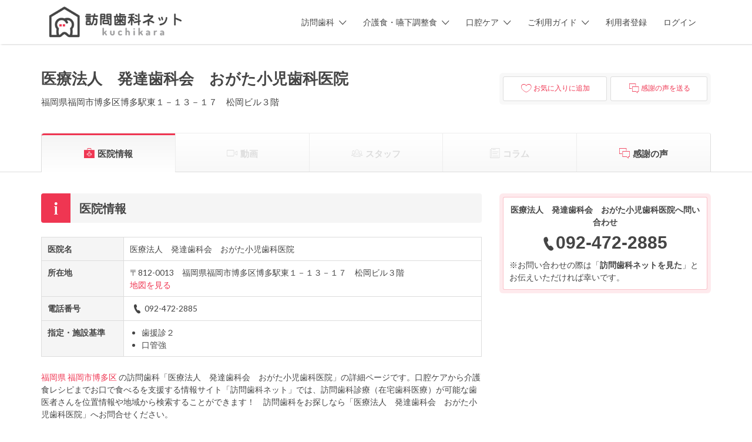

--- FILE ---
content_type: text/html; charset=UTF-8
request_url: https://houmonshika.net/clinic/4030338182/
body_size: 86424
content:
<!DOCTYPE html>
<html lang="ja">
<head>
	<meta charset="UTF-8">
	<meta name="viewport" content="width=device-width, initial-scale=1">

	<link rel="profile" href="http://gmpg.org/xfn/11">
	<link rel="pingback" href="https://houmonshika.net/app/xmlrpc.php">

	<title>医療法人　発達歯科会　おがた小児歯科医院 | 福岡県福岡市博多区の訪問歯科 | 訪問歯科ネット</title>
<meta name='robots' content='max-image-preview:large' />

<!-- Google Tag Manager for WordPress by gtm4wp.com -->
<script data-cfasync="false" data-pagespeed-no-defer>
	var gtm4wp_datalayer_name = "dataLayer";
	var dataLayer = dataLayer || [];
	const gtm4wp_use_sku_instead = 1;
	const gtm4wp_currency = 'JPY';
	const gtm4wp_product_per_impression = 10;
	const gtm4wp_clear_ecommerce = false;
</script>
<!-- End Google Tag Manager for WordPress by gtm4wp.com --><link rel='stylesheet' id='wc-blocks-integration-css' href='https://houmonshika.net/app/wp-content/plugins/woocommerce-subscriptions/vendor/woocommerce/subscriptions-core/build/index.css?ver=6.8.0' type='text/css' media='all' />
<link rel='stylesheet' id='wc-stripe-blocks-checkout-style-css' href='https://houmonshika.net/app/wp-content/plugins/woocommerce-gateway-stripe/build/upe_blocks.css?ver=cfb6d64a87f94f5c12b1690ef2a70b42' type='text/css' media='all' />
<link rel='stylesheet' id='wp-block-library-css' href='https://houmonshika.net/app/wp-includes/css/dist/block-library/style.min.css?ver=6.3.7' type='text/css' media='all' />
<style id='classic-theme-styles-inline-css' type='text/css'>
/*! This file is auto-generated */
.wp-block-button__link{color:#fff;background-color:#32373c;border-radius:9999px;box-shadow:none;text-decoration:none;padding:calc(.667em + 2px) calc(1.333em + 2px);font-size:1.125em}.wp-block-file__button{background:#32373c;color:#fff;text-decoration:none}
</style>
<style id='global-styles-inline-css' type='text/css'>
body{--wp--preset--color--black: #000000;--wp--preset--color--cyan-bluish-gray: #abb8c3;--wp--preset--color--white: #ffffff;--wp--preset--color--pale-pink: #f78da7;--wp--preset--color--vivid-red: #cf2e2e;--wp--preset--color--luminous-vivid-orange: #ff6900;--wp--preset--color--luminous-vivid-amber: #fcb900;--wp--preset--color--light-green-cyan: #7bdcb5;--wp--preset--color--vivid-green-cyan: #00d084;--wp--preset--color--pale-cyan-blue: #8ed1fc;--wp--preset--color--vivid-cyan-blue: #0693e3;--wp--preset--color--vivid-purple: #9b51e0;--wp--preset--gradient--vivid-cyan-blue-to-vivid-purple: linear-gradient(135deg,rgba(6,147,227,1) 0%,rgb(155,81,224) 100%);--wp--preset--gradient--light-green-cyan-to-vivid-green-cyan: linear-gradient(135deg,rgb(122,220,180) 0%,rgb(0,208,130) 100%);--wp--preset--gradient--luminous-vivid-amber-to-luminous-vivid-orange: linear-gradient(135deg,rgba(252,185,0,1) 0%,rgba(255,105,0,1) 100%);--wp--preset--gradient--luminous-vivid-orange-to-vivid-red: linear-gradient(135deg,rgba(255,105,0,1) 0%,rgb(207,46,46) 100%);--wp--preset--gradient--very-light-gray-to-cyan-bluish-gray: linear-gradient(135deg,rgb(238,238,238) 0%,rgb(169,184,195) 100%);--wp--preset--gradient--cool-to-warm-spectrum: linear-gradient(135deg,rgb(74,234,220) 0%,rgb(151,120,209) 20%,rgb(207,42,186) 40%,rgb(238,44,130) 60%,rgb(251,105,98) 80%,rgb(254,248,76) 100%);--wp--preset--gradient--blush-light-purple: linear-gradient(135deg,rgb(255,206,236) 0%,rgb(152,150,240) 100%);--wp--preset--gradient--blush-bordeaux: linear-gradient(135deg,rgb(254,205,165) 0%,rgb(254,45,45) 50%,rgb(107,0,62) 100%);--wp--preset--gradient--luminous-dusk: linear-gradient(135deg,rgb(255,203,112) 0%,rgb(199,81,192) 50%,rgb(65,88,208) 100%);--wp--preset--gradient--pale-ocean: linear-gradient(135deg,rgb(255,245,203) 0%,rgb(182,227,212) 50%,rgb(51,167,181) 100%);--wp--preset--gradient--electric-grass: linear-gradient(135deg,rgb(202,248,128) 0%,rgb(113,206,126) 100%);--wp--preset--gradient--midnight: linear-gradient(135deg,rgb(2,3,129) 0%,rgb(40,116,252) 100%);--wp--preset--font-size--small: 13px;--wp--preset--font-size--medium: 20px;--wp--preset--font-size--large: 36px;--wp--preset--font-size--x-large: 42px;--wp--preset--spacing--20: 0.44rem;--wp--preset--spacing--30: 0.67rem;--wp--preset--spacing--40: 1rem;--wp--preset--spacing--50: 1.5rem;--wp--preset--spacing--60: 2.25rem;--wp--preset--spacing--70: 3.38rem;--wp--preset--spacing--80: 5.06rem;--wp--preset--shadow--natural: 6px 6px 9px rgba(0, 0, 0, 0.2);--wp--preset--shadow--deep: 12px 12px 50px rgba(0, 0, 0, 0.4);--wp--preset--shadow--sharp: 6px 6px 0px rgba(0, 0, 0, 0.2);--wp--preset--shadow--outlined: 6px 6px 0px -3px rgba(255, 255, 255, 1), 6px 6px rgba(0, 0, 0, 1);--wp--preset--shadow--crisp: 6px 6px 0px rgba(0, 0, 0, 1);}:where(.is-layout-flex){gap: 0.5em;}:where(.is-layout-grid){gap: 0.5em;}body .is-layout-flow > .alignleft{float: left;margin-inline-start: 0;margin-inline-end: 2em;}body .is-layout-flow > .alignright{float: right;margin-inline-start: 2em;margin-inline-end: 0;}body .is-layout-flow > .aligncenter{margin-left: auto !important;margin-right: auto !important;}body .is-layout-constrained > .alignleft{float: left;margin-inline-start: 0;margin-inline-end: 2em;}body .is-layout-constrained > .alignright{float: right;margin-inline-start: 2em;margin-inline-end: 0;}body .is-layout-constrained > .aligncenter{margin-left: auto !important;margin-right: auto !important;}body .is-layout-constrained > :where(:not(.alignleft):not(.alignright):not(.alignfull)){max-width: var(--wp--style--global--content-size);margin-left: auto !important;margin-right: auto !important;}body .is-layout-constrained > .alignwide{max-width: var(--wp--style--global--wide-size);}body .is-layout-flex{display: flex;}body .is-layout-flex{flex-wrap: wrap;align-items: center;}body .is-layout-flex > *{margin: 0;}body .is-layout-grid{display: grid;}body .is-layout-grid > *{margin: 0;}:where(.wp-block-columns.is-layout-flex){gap: 2em;}:where(.wp-block-columns.is-layout-grid){gap: 2em;}:where(.wp-block-post-template.is-layout-flex){gap: 1.25em;}:where(.wp-block-post-template.is-layout-grid){gap: 1.25em;}.has-black-color{color: var(--wp--preset--color--black) !important;}.has-cyan-bluish-gray-color{color: var(--wp--preset--color--cyan-bluish-gray) !important;}.has-white-color{color: var(--wp--preset--color--white) !important;}.has-pale-pink-color{color: var(--wp--preset--color--pale-pink) !important;}.has-vivid-red-color{color: var(--wp--preset--color--vivid-red) !important;}.has-luminous-vivid-orange-color{color: var(--wp--preset--color--luminous-vivid-orange) !important;}.has-luminous-vivid-amber-color{color: var(--wp--preset--color--luminous-vivid-amber) !important;}.has-light-green-cyan-color{color: var(--wp--preset--color--light-green-cyan) !important;}.has-vivid-green-cyan-color{color: var(--wp--preset--color--vivid-green-cyan) !important;}.has-pale-cyan-blue-color{color: var(--wp--preset--color--pale-cyan-blue) !important;}.has-vivid-cyan-blue-color{color: var(--wp--preset--color--vivid-cyan-blue) !important;}.has-vivid-purple-color{color: var(--wp--preset--color--vivid-purple) !important;}.has-black-background-color{background-color: var(--wp--preset--color--black) !important;}.has-cyan-bluish-gray-background-color{background-color: var(--wp--preset--color--cyan-bluish-gray) !important;}.has-white-background-color{background-color: var(--wp--preset--color--white) !important;}.has-pale-pink-background-color{background-color: var(--wp--preset--color--pale-pink) !important;}.has-vivid-red-background-color{background-color: var(--wp--preset--color--vivid-red) !important;}.has-luminous-vivid-orange-background-color{background-color: var(--wp--preset--color--luminous-vivid-orange) !important;}.has-luminous-vivid-amber-background-color{background-color: var(--wp--preset--color--luminous-vivid-amber) !important;}.has-light-green-cyan-background-color{background-color: var(--wp--preset--color--light-green-cyan) !important;}.has-vivid-green-cyan-background-color{background-color: var(--wp--preset--color--vivid-green-cyan) !important;}.has-pale-cyan-blue-background-color{background-color: var(--wp--preset--color--pale-cyan-blue) !important;}.has-vivid-cyan-blue-background-color{background-color: var(--wp--preset--color--vivid-cyan-blue) !important;}.has-vivid-purple-background-color{background-color: var(--wp--preset--color--vivid-purple) !important;}.has-black-border-color{border-color: var(--wp--preset--color--black) !important;}.has-cyan-bluish-gray-border-color{border-color: var(--wp--preset--color--cyan-bluish-gray) !important;}.has-white-border-color{border-color: var(--wp--preset--color--white) !important;}.has-pale-pink-border-color{border-color: var(--wp--preset--color--pale-pink) !important;}.has-vivid-red-border-color{border-color: var(--wp--preset--color--vivid-red) !important;}.has-luminous-vivid-orange-border-color{border-color: var(--wp--preset--color--luminous-vivid-orange) !important;}.has-luminous-vivid-amber-border-color{border-color: var(--wp--preset--color--luminous-vivid-amber) !important;}.has-light-green-cyan-border-color{border-color: var(--wp--preset--color--light-green-cyan) !important;}.has-vivid-green-cyan-border-color{border-color: var(--wp--preset--color--vivid-green-cyan) !important;}.has-pale-cyan-blue-border-color{border-color: var(--wp--preset--color--pale-cyan-blue) !important;}.has-vivid-cyan-blue-border-color{border-color: var(--wp--preset--color--vivid-cyan-blue) !important;}.has-vivid-purple-border-color{border-color: var(--wp--preset--color--vivid-purple) !important;}.has-vivid-cyan-blue-to-vivid-purple-gradient-background{background: var(--wp--preset--gradient--vivid-cyan-blue-to-vivid-purple) !important;}.has-light-green-cyan-to-vivid-green-cyan-gradient-background{background: var(--wp--preset--gradient--light-green-cyan-to-vivid-green-cyan) !important;}.has-luminous-vivid-amber-to-luminous-vivid-orange-gradient-background{background: var(--wp--preset--gradient--luminous-vivid-amber-to-luminous-vivid-orange) !important;}.has-luminous-vivid-orange-to-vivid-red-gradient-background{background: var(--wp--preset--gradient--luminous-vivid-orange-to-vivid-red) !important;}.has-very-light-gray-to-cyan-bluish-gray-gradient-background{background: var(--wp--preset--gradient--very-light-gray-to-cyan-bluish-gray) !important;}.has-cool-to-warm-spectrum-gradient-background{background: var(--wp--preset--gradient--cool-to-warm-spectrum) !important;}.has-blush-light-purple-gradient-background{background: var(--wp--preset--gradient--blush-light-purple) !important;}.has-blush-bordeaux-gradient-background{background: var(--wp--preset--gradient--blush-bordeaux) !important;}.has-luminous-dusk-gradient-background{background: var(--wp--preset--gradient--luminous-dusk) !important;}.has-pale-ocean-gradient-background{background: var(--wp--preset--gradient--pale-ocean) !important;}.has-electric-grass-gradient-background{background: var(--wp--preset--gradient--electric-grass) !important;}.has-midnight-gradient-background{background: var(--wp--preset--gradient--midnight) !important;}.has-small-font-size{font-size: var(--wp--preset--font-size--small) !important;}.has-medium-font-size{font-size: var(--wp--preset--font-size--medium) !important;}.has-large-font-size{font-size: var(--wp--preset--font-size--large) !important;}.has-x-large-font-size{font-size: var(--wp--preset--font-size--x-large) !important;}
.wp-block-navigation a:where(:not(.wp-element-button)){color: inherit;}
:where(.wp-block-post-template.is-layout-flex){gap: 1.25em;}:where(.wp-block-post-template.is-layout-grid){gap: 1.25em;}
:where(.wp-block-columns.is-layout-flex){gap: 2em;}:where(.wp-block-columns.is-layout-grid){gap: 2em;}
.wp-block-pullquote{font-size: 1.5em;line-height: 1.6;}
</style>
<link rel='stylesheet' id='woocommerce-layout-css' href='https://houmonshika.net/app/wp-content/plugins/woocommerce/assets/css/woocommerce-layout.css?ver=8.7.2' type='text/css' media='all' />
<link rel='stylesheet' id='woocommerce-smallscreen-css' href='https://houmonshika.net/app/wp-content/plugins/woocommerce/assets/css/woocommerce-smallscreen.css?ver=8.7.2' type='text/css' media='only screen and (max-width: 768px)' />
<style id='woocommerce-inline-inline-css' type='text/css'>
.woocommerce form .form-row .required { visibility: visible; }
</style>
<link rel='stylesheet' id='select2-css' href='https://houmonshika.net/app/wp-content/plugins/woocommerce/assets/css/select2.css?ver=8.7.2' type='text/css' media='all' />
<link rel='stylesheet' id='ppress-frontend-css' href='https://houmonshika.net/app/wp-content/plugins/wp-user-avatar/assets/css/frontend.min.css?ver=4.15.21' type='text/css' media='all' />
<link rel='stylesheet' id='ppress-flatpickr-css' href='https://houmonshika.net/app/wp-content/plugins/wp-user-avatar/assets/flatpickr/flatpickr.min.css?ver=4.15.21' type='text/css' media='all' />
<link rel='stylesheet' id='ppress-select2-css' href='https://houmonshika.net/app/wp-content/plugins/wp-user-avatar/assets/select2/select2.min.css?ver=6.3.7' type='text/css' media='all' />
<link rel='stylesheet' id='astoundify-favorites-vendor-css' href='https://houmonshika.net/app/wp-content/plugins/astoundify-favorites/public/css/vendor.min.css?ver=1.3.0' type='text/css' media='all' />
<link rel='stylesheet' id='astoundify-favorites-css' href='https://houmonshika.net/app/wp-content/plugins/astoundify-favorites/public/css/favorites.min.css?ver=1.3.0' type='text/css' media='all' />
<link rel='stylesheet' id='if-menu-site-css-css' href='https://houmonshika.net/app/wp-content/plugins/if-menu/assets/if-menu-site.css?ver=6.3.7' type='text/css' media='all' />
<link rel='stylesheet' id='astoundify-wpjmlp-packages-css' href='https://houmonshika.net/app/wp-content/plugins/wp-job-manager-listing-payments/public/css/packages.min.css?ver=6.3.7' type='text/css' media='all' />
<link rel='stylesheet' id='wc-gateway-linepay-smart-payment-buttons-css' href='https://houmonshika.net/app/wp-content/plugins/woocommerce-for-japan/assets/css/linepay_button.css?ver=6.3.7' type='text/css' media='all' />
<link rel='stylesheet' id='listify-fonts-css' href='//fonts.googleapis.com/css?family=Lato%3Aregular%2Citalic%2C700%7CRaleway%3Aregular%2Citalic%2C700&#038;ver=3.1.7#038;subset=latin' type='text/css' media='all' />
<link rel='stylesheet' id='listify-css' href='https://houmonshika.net/app/wp-content/themes/listify/css/style.min.css?ver=3.1.7' type='text/css' media='all' />
<style id='listify-inline-css' type='text/css'>
.as-seen-on{background-color:;}html,.listify-lite-skin .mfp-inline-holder .mfp-content .popup{background-color:#ffffff;}.listify-lite-skin .content-box.content-box-wrapper .content-box-inner{background-color:#ffffff;}.nav-menu.tertiary li.is-active a:before,.nav-menu.tertiary li.current-menu-item a:before{border-bottom-color:#ffffff;}.site-branding .site-title,.site-branding .site-description,.site-header-minimal .site-title,.site-header-minimal .site-description{display:none;}input,textarea,input[type=checkbox],input[type=radio],.site select,.facetwp-facet .facetwp-checkbox:before,.filter_by_tag a:before,.search-choice-close,.widget_layered_nav li a:before,.site-main .content-box select,.site-main .widget select,.site-main .job_listings select,.mfp-content select,body .chosen-container-single .chosen-single,body .chosen-container-multi .chosen-choices li.search-field input[type=text],.select2.select2-container .select2-choice,.select2.select2-container--default .select2-selection--single,.select2.select2-container--default .select2-selection--multiple,.select2-container.select2-container--default .select2-search--dropdown .select2-search__field,.select2-container .select2-dropdown,.facetwp-facet.facetwp-type-fselect .fs-label-wrap,body .chosen-container .chosen-drop,body .chosen-container-single .chosen-search input[type=text],body .chosen-container-single .chosen-search input[type=text]:focus, 
					.listify-lite-skin.tax-job_listing_category.borders-overwrite .select2.select2-container--default .select2-selection--single,
					.listify-lite-skin.borders-overwrite .job-manager-filter-wrapper .job-manager-filter{color:#454545;border-color:#ededed;background-color:#ffffff;}.listify-lite-skin.borders-overwrite .content-box-wrapper .woocommerce form .input-text,
					.listify-lite-skin.borders-overwrite .job-manager-form .input-text,
					.listify-lite-skin.borders-overwrite .wp-block-search.wp-block-search__button-outside .wp-block-search__input,
					.listify-lite-skin.borders-overwrite .comment-respond .comment-form p textarea#comment,
					.listify-lite-skin.borders-overwrite .comment-respond .comment-form p.comment-form-comment input,
					.listify-lite-skin.borders-overwrite .comment-respond .comment-form p.comment-form-author input,
					.listify-lite-skin.borders-overwrite .comment-respond .comment-form p.comment-form-email input,
					.listify-lite-skin.borders-overwrite .comment-respond .comment-form p.comment-form-url input,
					.listify-lite-skin.borders-overwrite .page .fieldset-type-term-select .select2-selection,
					.listify-lite-skin.borders-overwrite .page .woocommerce .select2-selection ,
					.listify-lite-skin.borders-overwrite .page .fieldset-type-term-multiselect .select2-selection,
					.listify-lite-skin.borders-overwrite #wp-job_description-editor-container,
					.listify-lite-skin.borders-overwrite .search_jobs input,
					.listify-lite-skin.borders-overwrite .homepage-cover .job_search_form .search_jobs>div.search_keywords input,
					.listify-lite-skin.borders-overwrite .homepage-cover .job_search_form .search_jobs>div.search_location input,
					.listify-lite-skin.borders-overwrite .job-manager-filter-wrapper .job-manager-filter,
					.listify-lite-skin.borders-overwrite .job_filters--boxless .select2-selection--single,
					.listify-lite-skin.borders-overwrite .fieldset-type-term-select .select2-selection, 
					.listify-lite-skin.borders-overwrite .fieldset-type-term-multiselect .select2-selection.select2-selection--multiple,
					.listify-lite-skin.borders-overwrite article.content-box-wrapper.no-results .search-form input,
					.listify-lite-skin.borders-overwrite .homepage-cover .job_search_form .select2.select2-container--default .select2-selection--single,
					.listify-lite-skin.borders-overwrite .select2.select2-container--default .select2-selection--single .select2-selection__rendered,.listify-lite-skin.borders-overwrite .search_jobs input,
					.listify-lite-skin.borders-overwrite .job-manager-form .input-text,
					.listify-lite-skin.borders-overwrite .page .fieldset-type-term-select .select2-selection,
					.listify-lite-skin.borders-overwrite .page .fieldset-type-term-multiselect .select2-selection,
					.listify-lite-skin.borders-overwrite .page .job-manager-form .fieldset-type-business-hours,
					.listify-lite-skin.borders-overwrite #wp-job_description-editor-container,
					.listify-lite-skin.borders-overwrite .page .woocommerce .select2-selection{border-color:#ededed;color:#454545;}.wp-editor-container,.mce-tinymce.mce-container{border-color:#ededed;}input[type=checkbox]:checked:before,.facetwp-facet .facetwp-checkbox.checked:after,.facetwp-facet .facetwp-link.checked,.facetwp-facet.facetwp-type-fselect .fs-option{color:#454545;}.facetwp-facet.facetwp-type-fselect .fs-arrow{border-top-color:#454545;}input:focus,textarea:focus,.select2.select2-container--default .select2-selection--single .select2-selection__rendered,.listify-lite-skin .homepage-cover .job_search_form .search_keywords input#search_keywords:focus,.listify-lite-skin .homepage-cover .job_search_form .search_location input#search_location:focus,.select2.select2-container--default .select2-selection--single .select2-selection__rendered:focus{background-color:#ffffff;}.wc-social-login-divider span:after,.wc-social-login-divider span:before{background-color:#ededed;}.listing-cover,.entry-cover,.homepage-cover.page-cover,.list-cover{background-color:#f5f5f5;}body,.listify_widget_panel_listing_tags .tag,.entry-cover.no-image,.entry-cover.no-image a,.listing-cover.no-image,.listing-cover.no-image a:not(.button),.content-pagination .page-numbers,.facetwp-pager .facetwp-page,.js-toggle-area-trigger,.job-dashboard-actions a,.job-manager-bookmark-actions a,body.fixed-map .site-footer,body.fixed-map .site-footer a,.homepage-cover .job_search_form .select:after,.tabbed-listings-tabs a,.archive-job_listing-toggle,.job-manager-form fieldset.fieldset-job_hours,.filter_by_tag a,a.upload-images,a.upload-images span,.woocommerce-tabs .tabs a,.cluster-overlay a,.map-marker-info,.map-marker-info a,.archive-job_listing-layout.button.active,.entry-title--grid a,.entry-read-more,.listing-by-term-title a,.map-widget-sections a,.select2-default,.select2-container .select2-choice,.select2-container-multi .select2-choices .select2-search-choice,.no-image .listing-stars--single .listing-star,.pm-column a,.astoundify-favorites-tab,.listify-lite-skin .button.button-small,.listify-lite-skin .woocommerce .payment_box p,
					.listify-lite-skin.job-manager-archive .site-title a,
					.listify-lite-skin.job-manager-archive .nav-menu.primary .menu li a,
					.listify-lite-skin.job-manager-archive .nav-menu.primary li:before,
					.listify-lite-skin.job-manager-archive .nav-menu.primary li:after,
					.listify-lite-skin.job-manager-archive .nav-menu.primary a:before,
					.listify-lite-skin.job-manager-archive .nav-menu.primary a:after ,
					.listify-lite-skin.tax-job_listing_category .site-title a,
					.listify-lite-skin.tax-job_listing_category .nav-menu.primary .menu li a,
					.listify-lite-skin.tax-job_listing_category .nav-menu.primary li:before,
					.listify-lite-skin.tax-job_listing_category .nav-menu.primary li:after,
					.listify-lite-skin.tax-job_listing_category .nav-menu.primary a:before,
					.listify-lite-skin.tax-job_listing_category .nav-menu.primary a:after,
					.listify-lite-skin .bg-scrolling .primary-header-inner .secondary.nav-menu li a,
					.listify-lite-skin .bg-scrolling .primary-header-inner .secondary.nav-menu li:before, 
					.listify-lite-skin .bg-scrolling .nav-menu-container li a,.listify-lite-skin .content-box-wrapper .woocommerce form .input-text:focus,
					.listify-lite-skin .bg-scrolling .nav-menu-container a:before,
					.listify-lite-skin .bg-scrolling .nav-menu-container li:before,
					.listify-lite-skin .bg-scrolling .nav-menu-container li:after,
					.listify-lite-skin .bg-scrolling h2 a,.listify-lite-skin #listify_call_to_action-1.call-to-action,.listify-lite-skin .cta-title,.listify-lite-skin #listify_call_to_action-1 .cta-description p,.listify-lite-skin #listify_call_to_action-1 .cta-subtext,.listify-lite-skin .callout-feature-content a.button{color:#454545;}.no-image .astoundify-favorites-icon svg{fill:#454545;}.comment-meta a,.commentlist a.comment-ago,div:not(.no-image) .star-rating:before,div:not(.no-image) .stars span a:before,.job_listing-author-descriptor,.entry-meta,.entry-meta a,.home-widget-description,.listings-by-term-content .job_listing-rating-count,.listings-by-term-more a,.search-form .search-submit:before,.mfp-content .mfp-close:before,div:not(.job-package-price) .woocommerce .amount,.woocommerce .quantity,.showing_jobs,.account-sign-in,.archive-job_listing-layout.button{color:#686868;}.social-profiles a,.listing-gallery-nav .slick-dots li button:before{background-color:#686868;}.listify-lite-skin .explore-button:hover,
					.listify-lite-skin .update_results:hover,
					.listify-lite-skin .entry-footer .button-small:hover,
					.listify-lite-skin .button:hover,
					.listify-lite-skin .submit:hover,
					.listify-lite-skin .listify_widget_feature_callout .callout-feature-content .button{box-shadow:6px 6px 0 0 #454545;}a,.single-job_listing .widget a:not(.button),.listify_widget_panel_listing_content a{color:#ef3652;}a:active,a:hover,.primary-header .current-account-toggle .sub-menu a{color:#d61d39;}.search-overlay,.primary-header,.callout-feature-content a.button{background-color:#ffffff;}.primary.nav-menu .current-cart .current-cart-count{border-color:#ffffff;}.primary-header{box-shadow:2px 0 3px rgba(0, 0, 0, 0.3);}.nav-menu a,.nav-menu li:before,.nav-menu li:after,.nav-menu a:before,.nav-menu a:after{color:#454545;}.nav-menu ul a,.nav-menu.primary ul ul a,.nav-menu.primary ul ul li:before,.nav-menu.primary ul ul li:after{color:#454545;}.main-navigation{background-color:#ffffff;}.navigation-bar-toggle,.search-overlay-toggle{color:#454545;}.tertiary-navigation{background-color:#ef3652;}.tertiary-navigation .navigation-bar-toggle{color:#ffffff;}.listify_widget_panel_listing_tags .tag.active:before,.job-package-includes li:before,.woocommerce-tabs .tabs .active a,body:not(.facetwp) .locate-me:before,.woocommerce .quantity input[type="button"],.astoundify-favorites-tab--active,.astoundify-favorites-tab--active:focus,.astoundify-favorites-tab--active:hover,.listify-lite-skin .content-area .content-box-inner h3:before,.listify-lite-skin .widget_block  a:hover,.listify-lite-skin .job-manager-form small,.listify-lite-skin thead,.listify-lite-skin #job-manager-job-dashboard .job-manager-jobs .job-dashboard-actions a,.listify-lite-skin .woocommerce legend,.listify-lite-skin .woocommerce-breadcrumb,.listify-lite-skin .woocommerce-MyAccount-content h3 ,.listify-lite-skin .woocommerce form  .required,.listify-lite-skin .listify_widget_panel_wcpl_pricing_table .job-package-price,.listify-lite-skin .listify_widget_taxonomy_image_grid h2.home-widget-title span,.listify-lite-skin .listify_widget_recent_listings h2.home-widget-title span,
					.listify-lite-skin .listify_widget_features h2.home-widget-title span,
					.listify-lite-skin .listify_widget_recent_posts h2.home-widget-title span{color:#ef3652;}input[type="button"].facetwp-reset:hover,input[type="button"].facetwp-reset:focus,.tabbed-listings-tabs a:hover,.tabbed-listings-tabs a.active,.archive-job_listing-toggle.active,body:not(.facetwp) .locate-me:hover:before,.listify-lite-skin .entry-meta .entry-author a,.listify-lite-skin  .showing_jobs .rss_link,
					.listify-lite-skin .entry-meta .entry-comments:before,
					.listify-lite-skin .entry-meta .entry-comments a,
					.listify-lite-skin .entry-meta .entry-date,
					.listify-lite-skin .comment-stars,
					.listify-lite-skin .comment-content .author b{color:#cc132f;}input[type="button"],input[type="reset"],input[type="submit"],.button,.facetwp-type-slider .noUi-connect,.ui-slider .ui-slider-range,.listing-owner,.comment-rating,.job_listing-rating-average,.map-marker.active:after,.cluster,.widget_calendar tbody a,.load_more_jobs,.listify-badge,.listing-featured-badge,button.update_results,.select2-container.select2-container--default .select2-results__option--highlighted[aria-selected],.astoundify-favorites-submit-field button,.listify-lite-skin .fieldset-type-term-multiselect .select2-selection li.select2-selection__choice,.listify-lite-skin .main-navigation,.listify-lite-skin .explore-button,
					.listify-lite-skin .wp-block-search__button,.listify-lite-skin .tertiary-navigation,.listify-lite-skin .widget-area--listing-sidebar ul.social-profiles li a,.listify-lite-skin div.mce-toolbar-grp,.listify-lite-skin .ui-slider, .listify-lite-skin .ui-slider-range,.listify-lite-skin .search-radius-slider .noUi-target, .listify-lite-skin .payment_methods li,.listify-lite-skin .mce-content-body,.listify-lite-skin div.mce-toolbar-grp{background-color:#ef3652;}input[type="button"]:hover,input[type="button"]:focus,input[type="reset"]:hover,input[type="reset"]:focus,input[type="submit"]:hover,input[type="submit"]:focus,.button:hover,.button:focus,::selection,button.update_results:hover,button.update_results.refreshing,.load_more_jobs:hover,.astoundify-favorites-submit-field button:hover,.listify-lite-skin .main-navigation,.listify-lite-skin .fieldset-type-term-multiselect .select2-selection li.select2-selection__choice,.listify-lite-skin .tertiary-navigation,.listify-lite-skin .widget-area--listing-sidebar ul.social-profiles li a{background-color:#ea314d;}::-moz-selection{background-color:#ea314d;}.tabbed-listings-tabs a:hover,.tabbed-listings-tabs a.active,.archive-job_listing-toggle.active,li.job-package:hover,.job_listing_packages ul.job_packages li:not(.package-section):hover,.facetwp-type-slider .noUi-horizontal .noUi-handle,.facetwp-type-slider .noUi-horizontal .noUi-origin,.ui-slider .ui-slider-handle,.search-radius-slider .noUi-handle,.search-radius-slider .noUi-origin,.woocommerce-message,.job-manager-message,.woocommerce-info,.listify-lite-skin.borders-overwrite table.shop_table.shop_table_responsive.cart.woocommerce-cart-form__contents,
					.listify-lite-skin.borders-overwrite .cart_totals table,
					.listify-lite-skin.borders-overwrite table.woocommerce-table--order-details,
					.listify-lite-skin.borders-overwrite .woocommerce table.woocommerce-checkout-review-order-table,
					.listify-lite-skin.borders-overwrite .listify_widget_panel_wcpl_pricing_table .job-package-title,
					.listify-lite-skin.borders-overwrite .listify_widget_panel_wcpl_pricing_table .job-package-includes,
					.listify-lite-skin.borders-overwrite blockquote,
					.listify-lite-skin.borders-overwrite .fieldset-logged_in .account-sign-in,
					.listify-lite-skin.borders-overwrite .listify_widget_panel_wcpl_pricing_table .job-package-includes,
					.listify-lite-skin.borders-overwrite .fieldset-logged_in .account-sign-in,
					.listify-lite-skin.borders-overwrite .job-package-title,.listify-lite-skin .job-package-includes,
					.listify-lite-skin.borders-overwrite .fieldset-logged_in .account-sign-in{border-color:#ef3652;}.listing-featured--outline .job_listing-entry-header:before{box-shadow:inset 0 0 0 3px #ef3652;}.listify-lite-skin.borders-overwrite .listify_widget_features .col-md-4:nth-child(3n-2) .home-feature,
					.listify-lite-skin.borders-overwrite .listing-card:nth-child(3n-2) .content-box,
					.listify-lite-skin.borders-overwrite .col-md-4:nth-child(3n-2) .format-standard,
					.listify-lite-skin.borders-overwrite .widget.widget_block:nth-child(3n-2),
					.listify-lite-skin.borders-overwrite .related.products .product .has-post-thumbnail:nth-child(3n-2) .product__inner,
					.listify-lite-skin.borders-overwrite .content-shop-wrapper .product.has-post-thumbnail:nth-child(3n-2) .product__inner,
					.listify-lite-skin.borders-overwrite .image-grid-item:nth-child(3n-2) .image-grid-cover,
					.listify-lite-skin.borders-overwrite  .widget-area--listing-sidebar .widget-job_listing:nth-child(3n-2),
					.listify-lite-skin.borders-overwrite #secondary .widget:nth-child(3n-2){box-shadow:6px 6px 0 0;}.listify-lite-skin .listify_widget_features .col-md-4:nth-child(3n-1) .home-feature,.listify-lite-skin .listing-card:nth-child(3n-1) .content-box,.listify-lite-skin .col-md-4:nth-child(3n-1) .format-standard,.listify-lite-skin .widget.widget_block:nth-child(3n-1),.listify-lite-skin .related.products .product.has-post-thumbnail:nth-child(3n-1) .product__inner ,.listify-lite-skin .content-shop-wrapper .product.has-post-thumbnail:nth-child(3n-1) .product__inner,.listify-lite-skin .image-grid-item:nth-child(3n-1) .image-grid-cover,.listify-lite-skin  .widget-area--listing-sidebar .widget-job_listing:nth-child(3n-1),.listify-lite-skin .homepage-hero-style-image .listify_widget_features .home-feature,.listify-lite-skin #secondary .widget:nth-child(3n-1){box-shadow:6px 6px 0 0;}.listify-lite-skin .woocommerce-order-overview li strong,.listify-lite-skin .woocommerce-order-overview li strong bdi,
					.listify-lite-skin .woocommerce strong,.listify-lite-skin .woocommerce-order-overview li strong bdi span,.listify-lite-skin .comment-meta a i,.listify-lite-skin .comment-meta a,.listify-lite-skin .widget-title__job_listing,.listify-lite-skin .comment-meta a i,
				.listify-lite-skin .comment-meta a,.listify-lite-skin .widget-title__job_listing{color:;}.listify-lite-skin.borders-overwrite #listify_call_to_action-1 .call-to-action{background-color:;}.listify-lite-skin .listify_widget_features .col-md-4:nth-child(3n) .home-feature,.listify-lite-skin .listing-card:nth-child(3n) .content-box,.listify-lite-skin .col-md-4:nth-child(3n) .format-standard,.listify-lite-skin .widget.widget_block:nth-child(3n),.listify-lite-skin .related.products .product.has-post-thumbnail:nth-child(3n) .product__inner ,.listify-lite-skin .content-shop-wrapper .product.has-post-thumbnail:nth-child(3n) .product__inner,.listify-lite-skin .image-grid-item:nth-child(3n) .image-grid-cover,.listify-lite-skin  .widget-area--listing-sidebar .widget-job_listing:nth-child(3n),.listify-lite-skin #secondary .widget:nth-child(3n){box-shadow:6px 6px 0 0;}.widget_layered_nav li.chosen a:after,.widget_layered_nav li.chosen a,.upload-images:hover .upload-area,.job_listing_packages ul.job_packages li label,.upload-images:hover,.search-choice-close:after,.filter_by_tag a.active:after,.woocommerce-tabs .tabs .active a{color:#454545;}.button-secondary,input[type="button"].facetwp-reset,.type-product .onsale,.type-product .price ins,.job-package-tag{background-color:#454545;}.button-secondary:hover,.button-secondary:focus,input[type="button"].facetwp-reset:hover,input[type="button"].facetwp-reset:focus{background-color:#404040;}.upload-images:hover{border-color:#454545;}.site-footer-widgets{color:#ffffff;background-color:#2f2929;}.footer-widget,.footer-widget a,.footer-widget a:hover,.site-social a:hover{color:#ffffff;}.site-footer,.site-social a{color:#646464;}.site-footer{background-color:#261d1e;}.claimed-ribbon span:before{color:#ef3652;}body{padding-top:75px;}.content-box,.content-shop-wrapper .archive-job_listing-filters-wrapper.top.type-product,.home-feature,.job-package,.job_filters,.listify_widget_search_listings.home-widget .archive-job_listing-filters-wrapper.top.job_search_form,.listify_widget_search_listings.home-widget .job_search_form,.listing-by-term-inner,.single-job_listing-description,.tabbed-listings-tabs a,.tabbed-listings-tabs a.archive-job_listing-filters-wrapper.top,.type-product .thumbnails a,.type-product .thumbnails a.archive-job_listing-filters-wrapper.top,.widget,.woocommerce div.product div.archive-job_listing-filters-wrapper.top.summary,.woocommerce div.product div.summary,.woocommerce-main-image,.woocommerce-page div.product div.archive-job_listing-filters-wrapper.top.summary,.woocommerce-page div.product div.summary, .woocommerce-tabs,.archive-job_listing-layout,.nav-menu .children.category-list .category-count,.nav-menu .sub-menu.category-list .category-count,ul.nav-menu .children.category-list .category-count,ul.nav-menu .sub-menu.category-list .category-count,.facetwp-pager .facetwp-page,.job-manager-pagination li a,.job-manager-pagination li span,.js-toggle-area-trigger,.site .facetwp-sort select,a.page-numbers, span.page-numbers,.archive-job_listing-toggle-inner{background-color:#ffffff;box-shadow:inset 0 0 0 1px #ededed;border:0;}.comment-reply-title,.entry-content .rcp_form .rcp_subscription_fieldset .rcp_subscription_message,.entry-content .rcp_header,.entry-content h2,.entry-content h3,.entry-content h4,.job-manager-form h2,.job_listing_packages ul.job_packages .package-section,.listify_widget_panel_listing_content h2,.listify_widget_panel_listing_content h3,.listify_widget_panel_listing_content h4,.listing-by-term-title,.widget-title,.woocommerce-account .woocommerce legend,.woocommerce-tabs .tabs a,.account-sign-in,.job-manager-form fieldset.fieldset-job_hours,.ninja-forms-required-items,.showing_jobs,.woocommerce-tabs .woocommerce-noreviews,.payment_methods li .payment_box,button.more-filters__toggle,button.more-filters__toggle:hover{border-color:#ededed;}.ui-slider,.ui-slider-range,.search-radius-slider .noUi-target,.payment_methods li{background-color:#ededed;}.listify-lite-skin.borders-overwrite .button.button-small,
					.listify-lite-skin.borders-overwrite .listify_widget_panel_listing_social_profiles,
					.listify-lite-skin.borders-overwrite article.content-box-wrapper.no-results ,
					.listify-lite-skin.borders-overwrite .page .job-manager-form .fieldset-type-business-hours,
					.listify-lite-skin.borders-overwrite .widget.widget_block,
					.listify-lite-skin.borders-overwrite .home-widget .format-standard .content-box-inner,
					.listify-lite-skin.borders-overwrite .comment-sorting-filter,
					.listify-lite-skin.elementor-template-full-width.borders-overwrite .elementor-section .home-features-wrapper .home-feature,
					.listify-lite-skin.borders-overwrite .job_filters,
					.listify-lite-skin.borders-overwrite .job_listings .content-box,
					.listify-lite-skin.borders-overwrite .homepage-hero-style-image .listify_widget_features .home-feature,
					.listify-lite-skin.borders-overwrite .listify_widget_panel_listing_gallery,
					.listify-lite-skin.borders-overwrite blockquote,
					.listify-lite-skin.borders-overwrite div.mce-toolbar-grp,
					.listify-lite-skin.borders-overwrite .homepage-hero-style-image .listify_widget_features .home-feature,
					.listify-lite-skin.borders-overwrite .product-type-simple .summary.entry-summary,
					.listify-lite-skin.borders-overwrite .listify_widget_panel_listing_gallery,
					.listify-lite-skin.borders-overwrite #secondary .widget{border-color:#ededed;}.listing-entry-company-image{border-color:#ffffff;background-color:#ffffff;}button.more-filters__toggle,button.more-filters__toggle:hover,button.more-filters__toggle:focus{color:#454545;border-color:#e8e8e8;background-color:#ffffff;}button.more-filters__toggle:hover,button.more-filters__toggle:focus{border-color:#dedede;}:not(.wp-core-ui) button,body,input,select,textarea{font-family:"Lato","Helvetica Neue",Helvetica,Arial,sans-serif;font-weight:normal;}.page-title,.job_listing-title,.popup-title,.homepage-cover .home-widget-title{font-family:"Raleway","Helvetica Neue",Helvetica,Arial,sans-serif;font-weight:bold;}.widget-title,.comment-reply-title{font-family:"Raleway","Helvetica Neue",Helvetica,Arial,sans-serif;font-weight:normal;}.home-widget-title,.callout-feature-content h2,.home-feature-title h2{font-family:"Raleway","Helvetica Neue",Helvetica,Arial,sans-serif;font-weight:bold;}.home-widget-description{font-family:"Lato","Helvetica Neue",Helvetica,Arial,sans-serif;font-weight:normal;}button:not([role="presentation"]),input[type="button"],input[type="reset"],input[type="submit"],.button{font-family:"Raleway","Helvetica Neue",Helvetica,Arial,sans-serif;font-weight:normal;}.astoundify-favorites-link.astoundify-favorites-link--active svg{fill:#ef3652;}.map-marker:after{border-top-color:#f57d8f;}.map-marker i:after{background-color:#f57d8f;}.map-marker i:before{color:#f57d8f;}li.type-job_listing .job_listing-rating-stars span,.rating-stars span,.widget .comment-form-rating a.star,.listing-star{color:#ffb400;}.woocommerce .quantity input[type="button"]{color:#ef3652;}.woocommerce-message,.job-manager-message{border-color:#ef3652;}.type-product .onsale,.type-product .price ins,.job-package-tag{background-color:#454545;}.woocommerce-tabs .tabs .active a{color:#454545;}input[type="button"],input[type="reset"],input[type="submit"],.button,.button.button-small,.facetwp-type-slider .noUi-connect,.ui-slider .ui-slider-range,.listing-owner,.comment-rating,.job_listing-rating-average,.map-marker.active:after,.widget_calendar tbody a,button.update_results,.load_more_jobs,.account-sign-in .button,.job_listing_packages_title input[type="submit"],.wc-forward,.woocommerce input[name="apply_coupon"],input[name="update_cart"],.woocommerce-message .button,.woocommerce #content table.cart td.actions .button{box-shadow:none;}
@media screen and (min-width: 768px){.nav-menu.secondary .sub-menu.category-list{background-color:#ffffff;}}
@media screen and (min-width: 992px){.nav-menu.primary ul ul a:hover,.nav-menu.secondary ul ul a:hover,.nav-menu.tertiary ul ul a:hover{color:#2c2c2c;}.nav-menu.primary a,.nav-menu.primary li:before,.nav-menu.primary li:after,.nav-menu.primary a:before,.nav-menu.primary a:after{color:#454545;}.nav-menu.secondary > li > a,.nav-menu.secondary > li > a:before,.nav-menu.secondary > li > a:after,.nav-menu.secondary > li:before,.nav-menu.secondary > li:after{color:#454545;}.nav-menu .children.category-list .container:before,.nav-menu .sub-menu.category-list .container:before,ul.nav-menu .children.category-list .container:before,ul.nav-menu .sub-menu.category-list .container:before{border-top-color:#ffffff;}.nav-menu.tertiary > ul > li > a,.nav-menu.tertiary > li > a,.nav-menu.tertiary > li > a:before,.nav-menu.tertiary > li > a:after,.nav-menu.tertiary > li:before,.nav-menu.tertiary > li:after{color:#ffffff;}.primary.nav-menu .current-cart .current-cart-count,.mail-icon--unread:after{color:#ffffff;background-color:#ef3652;}.main-navigation{display:none;}:not(.wp-core-ui) button,body,input,select,textarea{font-size:14px;line-height:normal;}.page-title,.job_listing-title,.popup-title,.homepage-cover .home-widget-title{font-size:33px;line-height:normal;}.homepage-cover .home-widget-title{font-size:49px;}.widget-title,.comment-reply-title{font-size:16px;line-height:normal;}.home-widget-title{font-size:30px;line-height:normal;}.home-widget-description{font-size:14px;line-height:normal;}button:not([role="presentation"]),input[type="button"],input[type="reset"],input[type="submit"],.button{font-size:14px;line-height:normal;}}
@media screen and (min-width: 1200px){.homepage-cover{background-attachment:initial;}}
</style>
<link rel='stylesheet' id='listify-widget-css' href='https://houmonshika.net/app/wp-content/themes/listify/css/custom-widget.css?ver=3.1.7' type='text/css' media='all' />
<link rel='stylesheet' id='listify-child-css' href='https://houmonshika.net/app/wp-content/themes/listify-child/style.css?ver=6.3.7' type='text/css' media='all' />
<script type='text/javascript' src='https://houmonshika.net/app/wp-includes/js/jquery/jquery.min.js?ver=3.7.0' id='jquery-core-js'></script>
<script type='text/javascript' src='https://houmonshika.net/app/wp-includes/js/jquery/jquery-migrate.min.js?ver=3.4.1' id='jquery-migrate-js'></script>
<script type='text/javascript' src='https://houmonshika.net/app/wp-content/plugins/woocommerce/assets/js/jquery-blockui/jquery.blockUI.min.js?ver=2.7.0-wc.8.7.2' id='jquery-blockui-js' defer data-wp-strategy='defer'></script>
<script type='text/javascript' id='wc-add-to-cart-js-extra'>
/* <![CDATA[ */
var wc_add_to_cart_params = {"ajax_url":"\/app\/wp-admin\/admin-ajax.php","wc_ajax_url":"\/?wc-ajax=%%endpoint%%","i18n_view_cart":"\u304a\u8cb7\u3044\u7269\u30ab\u30b4\u3092\u8868\u793a","cart_url":"https:\/\/houmonshika.net\/cart\/","is_cart":"","cart_redirect_after_add":"yes"};
/* ]]> */
</script>
<script type='text/javascript' src='https://houmonshika.net/app/wp-content/plugins/woocommerce/assets/js/frontend/add-to-cart.min.js?ver=8.7.2' id='wc-add-to-cart-js' defer data-wp-strategy='defer'></script>
<script type='text/javascript' src='https://houmonshika.net/app/wp-content/plugins/woocommerce/assets/js/js-cookie/js.cookie.min.js?ver=2.1.4-wc.8.7.2' id='js-cookie-js' defer data-wp-strategy='defer'></script>
<script type='text/javascript' id='woocommerce-js-extra'>
/* <![CDATA[ */
var woocommerce_params = {"ajax_url":"\/app\/wp-admin\/admin-ajax.php","wc_ajax_url":"\/?wc-ajax=%%endpoint%%"};
/* ]]> */
</script>
<script type='text/javascript' src='https://houmonshika.net/app/wp-content/plugins/woocommerce/assets/js/frontend/woocommerce.min.js?ver=8.7.2' id='woocommerce-js' defer data-wp-strategy='defer'></script>
<script type='text/javascript' src='https://houmonshika.net/app/wp-content/plugins/wp-user-avatar/assets/flatpickr/flatpickr.min.js?ver=4.15.21' id='ppress-flatpickr-js'></script>
<script type='text/javascript' src='https://houmonshika.net/app/wp-content/plugins/wp-user-avatar/assets/select2/select2.min.js?ver=4.15.21' id='ppress-select2-js'></script>
<script type='text/javascript' id='select2-js-extra'>
/* <![CDATA[ */
var job_manager_select2_args = {"width":"100%"};
var job_manager_select2_filters_args = {"width":"100%","allowClear":"1","minimumResultsForSearch":"10","placeholder":"\u4efb\u610f\u306e\u30ab\u30c6\u30b4\u30ea"};
/* ]]> */
</script>
<script type='text/javascript' src='https://houmonshika.net/app/wp-content/plugins/woocommerce/assets/js/select2/select2.full.min.js?ver=4.0.3-wc.8.7.2' id='select2-js' defer data-wp-strategy='defer'></script>
<link rel="https://api.w.org/" href="https://houmonshika.net/wp-json/" /><link rel="alternate" type="application/json" href="https://houmonshika.net/wp-json/wp/v2/job-listings/12855" /><link rel="canonical" href="https://houmonshika.net/clinic/4030338182/" />
<link rel="alternate" type="application/json+oembed" href="https://houmonshika.net/wp-json/oembed/1.0/embed?url=https%3A%2F%2Fhoumonshika.net%2Fclinic%2F4030338182%2F" />
<link rel="alternate" type="text/xml+oembed" href="https://houmonshika.net/wp-json/oembed/1.0/embed?url=https%3A%2F%2Fhoumonshika.net%2Fclinic%2F4030338182%2F&#038;format=xml" />

<!-- Google Tag Manager for WordPress by gtm4wp.com -->
<!-- GTM Container placement set to automatic -->
<script data-cfasync="false" data-pagespeed-no-defer type="text/javascript">
	var dataLayer_content = {"pagePostType":"job_listing","pagePostType2":"single-job_listing","pagePostAuthorID":1,"customerTotalOrders":0,"customerTotalOrderValue":0,"customerFirstName":"","customerLastName":"","customerBillingFirstName":"","customerBillingLastName":"","customerBillingCompany":"","customerBillingAddress1":"","customerBillingAddress2":"","customerBillingCity":"","customerBillingState":"","customerBillingPostcode":"","customerBillingCountry":"","customerBillingEmail":"","customerBillingEmailHash":"","customerBillingPhone":"","customerShippingFirstName":"","customerShippingLastName":"","customerShippingCompany":"","customerShippingAddress1":"","customerShippingAddress2":"","customerShippingCity":"","customerShippingState":"","customerShippingPostcode":"","customerShippingCountry":"","cartContent":{"totals":{"applied_coupons":[],"discount_total":0,"subtotal":0,"total":0},"items":[]}};
	dataLayer.push( dataLayer_content );
</script>
<script data-cfasync="false">
(function(w,d,s,l,i){w[l]=w[l]||[];w[l].push({'gtm.start':
new Date().getTime(),event:'gtm.js'});var f=d.getElementsByTagName(s)[0],
j=d.createElement(s),dl=l!='dataLayer'?'&l='+l:'';j.async=true;j.src=
'//www.googletagmanager.com/gtm.js?id='+i+dl;f.parentNode.insertBefore(j,f);
})(window,document,'script','dataLayer','GTM-MG8R77J');
</script>
<!-- End Google Tag Manager for WordPress by gtm4wp.com -->	<noscript><style>.woocommerce-product-gallery{ opacity: 1 !important; }</style></noscript>
	<link rel="icon" href="https://houmonshika.net/app/wp-content/uploads/2020/06/cropped-logo_square-32x32.png" sizes="32x32" />
<link rel="icon" href="https://houmonshika.net/app/wp-content/uploads/2020/06/cropped-logo_square-192x192.png" sizes="192x192" />
<link rel="apple-touch-icon" href="https://houmonshika.net/app/wp-content/uploads/2020/06/cropped-logo_square-180x180.png" />
<meta name="msapplication-TileImage" content="https://houmonshika.net/app/wp-content/uploads/2020/06/cropped-logo_square-270x270.png" />
<script>
	
	jQuery(function($) {
		$(document).on('click', '.astoundify-favorites-link', function(){
			alert('お気に入りに追加するにはログインしてください');
			return false;
		});
	});
</script>
</head>

<body class="job_listing-template-default single single-job_listing postid-12855 wp-custom-logo theme-listify woocommerce-no-js non-listing-package fixed-header directory-fields color-scheme-radical-red footer-dark listify listify-317 astoundify-favorites wp-job-manager wp-job-manager-regions wp-job-manager-listing-payments wp-job-manager-listing-labels woocommerce tgmpa ratings listify-radical-red listify-child no-gallery-comments wp-job-manager-categories-only">

<!-- GTM Container placement set to automatic -->
<!-- Google Tag Manager (noscript) -->
				<noscript><iframe src="https://www.googletagmanager.com/ns.html?id=GTM-MG8R77J" height="0" width="0" style="display:none;visibility:hidden" aria-hidden="true"></iframe></noscript>
<!-- End Google Tag Manager (noscript) -->
<div id="page" class="hfeed site">

	<header id="masthead" class="site-header">
		<div class="primary-header">
			<div class="container">
				<div class="primary-header-inner">
					<div class="site-branding">
						
			<a href="https://houmonshika.net/" aria-title="訪問歯科ネット" rel="home" class="custom-header">
		<img src="https://houmonshika.net/app/wp-content/uploads/2018/05/logo.png" aria-hidden="true" role="presentation" class="custom-header-image" />

				</a>
		
<h2 class="site-title"><a href="https://houmonshika.net/" rel="home">訪問歯科ネット</a></h2>
<h3 class="site-description">口から食べるを支援する訪問歯科ポータルサイト</h3>

							</div>

					<div class="primary nav-menu">
						<div class="nav-menu-container"><ul id="menu-primary" class="menu"><li id="menu-item-20441" class="menu-item menu-item-type-custom menu-item-object-custom menu-item-has-children menu-item-20441"><a href="#">訪問歯科</a>
<ul class="sub-menu">
	<li id="menu-item-14519" class="menu-item menu-item-type-post_type menu-item-object-page menu-item-14519"><a href="https://houmonshika.net/search/">位置情報から訪問歯科を検索</a></li>
	<li id="menu-item-20444" class="menu-item menu-item-type-post_type menu-item-object-page menu-item-20444"><a href="https://houmonshika.net/region/">都道府県から訪問歯科を検索</a></li>
	<li id="menu-item-20451" class="menu-item menu-item-type-post_type menu-item-object-page menu-item-20451"><a href="https://houmonshika.net/price/">訪問歯科　料金シミュレーター</a></li>
</ul>
</li>
<li id="menu-item-20439" class="menu-item menu-item-type-custom menu-item-object-custom menu-item-has-children menu-item-20439"><a href="#">介護食・嚥下調整食</a>
<ul class="sub-menu">
	<li id="menu-item-15149" class="menu-item menu-item-type-post_type_archive menu-item-object-recipe menu-item-15149"><a href="https://houmonshika.net/recipe/">レシピ動画一覧</a></li>
	<li id="menu-item-27314" class="menu-item menu-item-type-taxonomy menu-item-object-recipe_cat menu-item-27314"><a href="https://houmonshika.net/recipe_cat/miyagen/">華やかでハレの料理　えんげ食レシピ</a></li>
	<li id="menu-item-25661" class="menu-item menu-item-type-taxonomy menu-item-object-recipe_cat menu-item-25661"><a href="https://houmonshika.net/recipe_cat/nutri/">見た目も美味しいえんげ食</a></li>
	<li id="menu-item-23173" class="menu-item menu-item-type-taxonomy menu-item-object-recipe_cat menu-item-23173"><a href="https://houmonshika.net/recipe_cat/kayashita/">手軽に家庭で作れる介護食</a></li>
	<li id="menu-item-20438" class="menu-item menu-item-type-taxonomy menu-item-object-recipe_cat menu-item-20438"><a href="https://houmonshika.net/recipe_cat/yoyenaga/">レトルト食材で作るざっくり介護食</a></li>
</ul>
</li>
<li id="menu-item-20440" class="menu-item menu-item-type-custom menu-item-object-custom menu-item-has-children menu-item-20440"><a href="#">口腔ケア</a>
<ul class="sub-menu">
	<li id="menu-item-18031" class="menu-item menu-item-type-post_type_archive menu-item-object-oralcare_ch menu-item-18031"><a href="https://houmonshika.net/oralcare/">口腔ケアチャンネル</a></li>
	<li id="menu-item-20514" class="menu-item menu-item-type-post_type_archive menu-item-object-onepoint menu-item-20514"><a href="https://houmonshika.net/onepoint/">ワンポイントアドバイス</a></li>
</ul>
</li>
<li id="menu-item-15181" class="menu-item menu-item-type-custom menu-item-object-custom menu-item-has-children menu-item-15181"><a href="#">ご利用ガイド</a>
<ul class="sub-menu">
	<li id="menu-item-14505" class="menu-item menu-item-type-post_type menu-item-object-page menu-item-14505"><a href="https://houmonshika.net/beginner/">はじめての方へ</a></li>
	<li id="menu-item-22724" class="menu-item menu-item-type-post_type menu-item-object-page menu-item-22724"><a href="https://houmonshika.net/dentist/">歯科医師の方へ</a></li>
	<li id="menu-item-15184" class="menu-item menu-item-type-post_type menu-item-object-page menu-item-15184"><a href="https://houmonshika.net/faqs/">よくある質問</a></li>
	<li id="menu-item-15183" class="menu-item menu-item-type-post_type menu-item-object-page menu-item-15183"><a href="https://houmonshika.net/contact/">お問い合せ</a></li>
</ul>
</li>
<li id="menu-item-1052" class="menu-item menu-item-type-post_type menu-item-object-page menu-item-1052"><a href="https://houmonshika.net/registration/">利用者登録</a></li>
<li id="menu-item-154" class="menu-item menu-item-type-post_type menu-item-object-page menu-item-154"><a href="https://houmonshika.net/my-account/">ログイン</a></li>
</ul></div>				
					</div>
				</div>

								<div id="search-header" class="search-overlay">
					<div class="container">
						
<form role="search" method="get" class="search-form" action="https://houmonshika.net/search/">
	<label>
		<span class="screen-reader-text">Search for:</span>
		<input type="search" class="search-field" placeholder="Search" value="" name="search_keywords" title="Search for:" />
	</label>
	<button type="submit" class="search-submit"></button>
</form>
						<a href="#search-header" data-toggle="#search-header" class="ion-close search-overlay-toggle"></a>
					</div>
				</div>
							</div>
		</div>

		<nav id="site-navigation" class="main-navigation
		">
			<div class="container">
				<a href="#" class="navigation-bar-toggle">
					<i class="ion-navicon-round"></i>
					<span class="mobile-nav-menu-label">Primary</span>
				</a>

				<div class="navigation-bar-wrapper">
					<div class="primary nav-menu"><ul id="menu-primary-1" class="primary nav-menu"><li class="menu-item menu-item-type-custom menu-item-object-custom menu-item-has-children menu-item-20441"><a href="#">訪問歯科</a>
<ul class="sub-menu">
	<li class="menu-item menu-item-type-post_type menu-item-object-page menu-item-14519"><a href="https://houmonshika.net/search/">位置情報から訪問歯科を検索</a></li>
	<li class="menu-item menu-item-type-post_type menu-item-object-page menu-item-20444"><a href="https://houmonshika.net/region/">都道府県から訪問歯科を検索</a></li>
	<li class="menu-item menu-item-type-post_type menu-item-object-page menu-item-20451"><a href="https://houmonshika.net/price/">訪問歯科　料金シミュレーター</a></li>
</ul>
</li>
<li class="menu-item menu-item-type-custom menu-item-object-custom menu-item-has-children menu-item-20439"><a href="#">介護食・嚥下調整食</a>
<ul class="sub-menu">
	<li class="menu-item menu-item-type-post_type_archive menu-item-object-recipe menu-item-15149"><a href="https://houmonshika.net/recipe/">レシピ動画一覧</a></li>
	<li class="menu-item menu-item-type-taxonomy menu-item-object-recipe_cat menu-item-27314"><a href="https://houmonshika.net/recipe_cat/miyagen/">華やかでハレの料理　えんげ食レシピ</a></li>
	<li class="menu-item menu-item-type-taxonomy menu-item-object-recipe_cat menu-item-25661"><a href="https://houmonshika.net/recipe_cat/nutri/">見た目も美味しいえんげ食</a></li>
	<li class="menu-item menu-item-type-taxonomy menu-item-object-recipe_cat menu-item-23173"><a href="https://houmonshika.net/recipe_cat/kayashita/">手軽に家庭で作れる介護食</a></li>
	<li class="menu-item menu-item-type-taxonomy menu-item-object-recipe_cat menu-item-20438"><a href="https://houmonshika.net/recipe_cat/yoyenaga/">レトルト食材で作るざっくり介護食</a></li>
</ul>
</li>
<li class="menu-item menu-item-type-custom menu-item-object-custom menu-item-has-children menu-item-20440"><a href="#">口腔ケア</a>
<ul class="sub-menu">
	<li class="menu-item menu-item-type-post_type_archive menu-item-object-oralcare_ch menu-item-18031"><a href="https://houmonshika.net/oralcare/">口腔ケアチャンネル</a></li>
	<li class="menu-item menu-item-type-post_type_archive menu-item-object-onepoint menu-item-20514"><a href="https://houmonshika.net/onepoint/">ワンポイントアドバイス</a></li>
</ul>
</li>
<li class="menu-item menu-item-type-custom menu-item-object-custom menu-item-has-children menu-item-15181"><a href="#">ご利用ガイド</a>
<ul class="sub-menu">
	<li class="menu-item menu-item-type-post_type menu-item-object-page menu-item-14505"><a href="https://houmonshika.net/beginner/">はじめての方へ</a></li>
	<li class="menu-item menu-item-type-post_type menu-item-object-page menu-item-22724"><a href="https://houmonshika.net/dentist/">歯科医師の方へ</a></li>
	<li class="menu-item menu-item-type-post_type menu-item-object-page menu-item-15184"><a href="https://houmonshika.net/faqs/">よくある質問</a></li>
	<li class="menu-item menu-item-type-post_type menu-item-object-page menu-item-15183"><a href="https://houmonshika.net/contact/">お問い合せ</a></li>
</ul>
</li>
<li class="menu-item menu-item-type-post_type menu-item-object-page menu-item-1052"><a href="https://houmonshika.net/registration/">利用者登録</a></li>
<li class="menu-item menu-item-type-post_type menu-item-object-page menu-item-154"><a href="https://houmonshika.net/my-account/">ログイン</a></li>
</ul></div>				</div>

							</div>
		</nav><!-- #site-navigation -->
	</header><!-- #masthead -->

	
	<div id="content" class="site-content">

	
		
<div >

	<div class="listify_header">

		
		<div class="content-single-job_listing-hero-wrapper cover-wrapper container">

			<div class="content-single-job_listing-hero-inner row">

				<div class="content-single-job_listing-hero-company col-xs-12 col-sm-7 col-md-8">
					
<h1 class="job_listing-title">
	医療法人　発達歯科会　おがた小児歯科医院</h1>

	<p class="job_listing-location"><span>福岡県福岡市博多区博多駅東１－１３－１７　松岡ビル３階</span></p>
<a  href="https://houmonshika.net/my-account/?redirect_to=http%3A%2F%2Fhoumonshika.net%2Fclinic%2F4030338182%2F" class="astoundify-favorites-link astoundify-favorites-link--inactive" data-user_id="0" data-af_favorite_id="0" data-af_data="12855" data-af_type="post" data-_nonce="22248d44bd"><span>お気に入りに追加</span></a>				</div>

				<div class="content-single-job_listing-hero-actions col-md-4 col-sm-5 col-xs-12">
					<div class="content-single-job_listing-actions-start"><div class="job_listing-favorite_link">
	<a  href="https://houmonshika.net/my-account/?redirect_to=http%3A%2F%2Fhoumonshika.net%2Fclinic%2F4030338182%2F" class="astoundify-favorites-link astoundify-favorites-link--inactive" data-user_id="0" data-af_favorite_id="0" data-af_data="12855" data-af_type="post" data-_nonce="22248d44bd"><span>お気に入りに追加</span></a></div>
<div class="job_listing-voice_link">
	<a href="https://houmonshika.net/clinic/4030338182/voice/?action=post" class="button">感謝の声を送る</a>
</div>
</div>				</div>

			</div>

		</div>

		<nav id="clinic-navigation">
<ul class="clnic-menu">
	<li class="clinic-menu-top active"><a href="https://houmonshika.net/clinic/4030338182/">医院情報</a></li>
	<li class="clinic-menu-channel"><span>動画</span></li>
	<li class="clinic-menu-staff"><span>スタッフ</span></li>
		<li class="clinic-menu-colmun"><span>コラム</span></li>
	<li class="clinic-menu-voice"><a href="https://houmonshika.net/clinic/4030338182/voice/">感謝の声</a></li>
</ul>
</nav>

	</div>

	<div id="primary" class="container">
		<div class="row content-area">

		
			
			<main id="main" class="site-main col-xs-12 
			col-sm-7 col-md-8" role="main">

																	
				<h3 class="title-icon info">医院情報</h3>
<div class="content-wrap info">
	<table class="main-table">
				<tr>
			<th>医院名</th>
			<td>医療法人　発達歯科会　おがた小児歯科医院</td>
		</tr>
		<tr>
			<th>所在地</th>
			<td>〒812-0013　福岡県福岡市博多区博多駅東１－１３－１７　松岡ビル３階<br>
		    <a href="https://maps.google.co.jp/maps/search/福岡県福岡市博多区博多駅東１－１３－１７　松岡ビル３階+医療法人　発達歯科会　おがた小児歯科医院" target="_blank">地図を見る</a></td>
		</tr>
		<tr>
			<th>電話番号</th>
			<td><div class="job_listing-phone">
								<span>092-472-2885</span>
								</div>
			</td>
		</tr>
								<tr>
			<th>指定・施設基準</th>
			<td>
				<ul>
									<li>歯援診２</li>
									<li>口管強</li>
								</ul>
			</td>
		</tr>
			</table>
</div>
				<div class="job_listing-notice">
	<p>	<a href="https://houmonshika.net/clinic-region/40/">福岡県</a>
	<a href="https://houmonshika.net/clinic-region/40132/">福岡市博多区</a>
の訪問歯科「医療法人　発達歯科会　おがた小児歯科医院」の詳細ページです。口腔ケアから介護食レシピまでお口で食べるを支援する情報サイト「訪問歯科ネット」では、訪問歯科診療（在宅歯科医療）が可能な歯医者さんを位置情報や地域から検索することができます！　訪問歯科をお探しなら「医療法人　発達歯科会　おがた小児歯科医院」へお問合せください。</p>
		<p>掲載内容は「福岡県内の保険医療機関・保険薬局の指定一覧」（<a href="https://kouseikyoku.mhlw.go.jp/kyushu/gyomu/gyomu/hoken_kikan/index.html" target="_blank">九州厚生局</a>）から2018年6月18日に取得したデータをもとにしています。掲載内容に事実と異なる点がございましたら、<a href="https://houmonshika.net/contact/">こちらから</a>ご連絡ください。</p>
		<h4>「医療法人　発達歯科会　おがた小児歯科医院」へお問い合わせいただく際の注意事項</h4>
	<ul>
				<li>「医療法人　発達歯科会　おがた小児歯科医院」は厚生労働省が定める施設基準「口管強、歯援診２」の届出を行なっております。「口管強、歯援診２」の届出には訪問診療の実績を必要としますが、現在、訪問歯科診療に対応可能かどうかは直接お問合わせのうえ、ご確認ください。</li>
				<li>保険診療での訪問歯科診療は、ご訪問先が歯科医院から半径16Km以内と定められています。お問合わせの際にご確認ください。</li>
	</ul>
</div>
<div class="single-job_listing-listings">
	<h3 class="title-icon near">福岡県福岡市博多区の訪問歯科</h3>
<ul class="job_listings near-listings">
			<li id="listing-29522" class="job_listing type-job_listing listing-card card-style--default style-grid listing-package-light-kamei">
		<div class="content-box">
						<a href="https://houmonshika.net/clinic/4030231536/" class="job_listing-clickbox"></a>
			<header class="job_listing-entry-header listing-cover">
								<div class="job_listing-entry-header-wrapper cover-wrapper">
					<div class="job_listing-entry-meta">
						<h3 class="job_listing-title">博多こおり歯科</h3>	
							<div class="job_listing-location">福岡県福岡市博多区博多駅前3-22-2 ナインアワーズビル1階</div>
														<div class="job_listing-phone">092-409-9974</div>
																																																								</div>
				</div>
			</header>

			<footer class="job_listing-entry-footer">
									<div class="clinic-appeal-title">入れ歯のトラブルは、お気軽にご相談ください</div>
												<div class="clinic-content">当医院では、地域の介護事業所との連携を深めるため、お口の健康相談会や口腔ケア講習会をおこなっております。…</div>
													<div class="clinic-meta clinic-tag">
						<div class="clinic-meta-title">施設基準</div>
						<div class="clinic-meta-content">口管強 / 注１５</div>
					</div>
													<div class="clinic-meta clinic-focus">
						<div class="clinic-meta-title">注力分野</div>
						<div class="clinic-meta-content">訪問口腔ケア（訪問歯科衛生指導、居宅療養管理指導） / 訪問歯科一般（義歯等）</div>
					</div>
								
				
			</footer>
		</div>
	</li>
			<li id="listing-24005" class="job_listing type-job_listing listing-card card-style--default style-grid listing-package-light-kamei">
		<div class="content-box">
						<a href="https://houmonshika.net/clinic/4030338695/" class="job_listing-clickbox"></a>
			<header class="job_listing-entry-header listing-cover">
								<div class="job_listing-entry-header-wrapper cover-wrapper">
					<div class="job_listing-entry-meta">
						<h3 class="job_listing-title">医療法人拓進会 グリーンデンタルクリニック</h3>	
							<div class="job_listing-location">福岡県博多区博多駅南6-9-7</div>
														<div class="job_listing-phone">092-432-1848</div>
																																																								</div>
				</div>
			</header>

			<footer class="job_listing-entry-footer">
									<div class="clinic-appeal-title">私たちは、地域医療、チーム医療を基本方針にして、患者さんのQOLの向上を目指します。</div>
												<div class="clinic-content">当医院では、地域の介護事業所との連携を深めるため、お口の健康相談会や口腔ケア講習会をおこなっております。…</div>
													<div class="clinic-meta clinic-tag">
						<div class="clinic-meta-title">施設基準</div>
						<div class="clinic-meta-content">歯援診２ / 生保　介護 / 生保　医療</div>
					</div>
													<div class="clinic-meta clinic-focus">
						<div class="clinic-meta-title">注力分野</div>
						<div class="clinic-meta-content">栄養サポートチーム等連携 / 訪問口腔ケア（訪問歯科衛生指導、居宅療養管理指導） / 訪問口腔リハビリ（摂食嚥下） / 訪問歯科一般（義歯等） / 診療情報連携共有</div>
					</div>
													<div class="clinic-meta clinic-system">
						<div class="clinic-meta-title">対応体制</div>
						<div class="clinic-meta-content">当日相談可 / 電話相談可</div>
					</div>
				
				
			</footer>
		</div>
	</li>
			<li id="listing-23486" class="job_listing type-job_listing listing-card card-style--default style-grid listing-package-free">
		<div class="content-box">
						<a href="https://houmonshika.net/clinic/4030230090/" class="job_listing-clickbox"></a>
			<header class="job_listing-entry-header listing-cover has-image">
								<div class="featured-image">
					<img width="2772" height="1559" src="https://houmonshika.net/app/wp-content/uploads/job-manager-uploads/featured_image/2018/08/DSC_4712.jpg" class="attachment-post-thumbnail size-post-thumbnail wp-post-image" alt="" decoding="async" fetchpriority="high" srcset="https://houmonshika.net/app/wp-content/uploads/job-manager-uploads/featured_image/2018/08/DSC_4712.jpg 2772w, https://houmonshika.net/app/wp-content/uploads/job-manager-uploads/featured_image/2018/08/DSC_4712-300x169.jpg 300w, https://houmonshika.net/app/wp-content/uploads/job-manager-uploads/featured_image/2018/08/DSC_4712-768x432.jpg 768w, https://houmonshika.net/app/wp-content/uploads/job-manager-uploads/featured_image/2018/08/DSC_4712-1024x576.jpg 1024w, https://houmonshika.net/app/wp-content/uploads/job-manager-uploads/featured_image/2018/08/DSC_4712-400x225.jpg 400w" sizes="(max-width: 2772px) 100vw, 2772px" />									</div>
								<div class="job_listing-entry-header-wrapper cover-wrapper">
					<div class="job_listing-entry-meta">
						<h3 class="job_listing-title">医療法人　音花会　TOMOデンタル</h3>	
							<div class="job_listing-location">福岡県福岡市博多区奈良屋町13-6　武井ビル203</div>
														<div class="job_listing-phone">092-282-1048</div>
																																																								</div>
				</div>
			</header>

			<footer class="job_listing-entry-footer">
									<div class="clinic-appeal-title">「噛む」「味わう」「食す」をサポート致します！！</div>
												<div class="clinic-content">私たちの生活において食事は必要なものであり、多くの方はおいしいものを食べることに喜びを覚え、またそれを生きがいに感じているような方もいると思います。このように、「生活する、動くためのエネルギー」である…</div>
																
				
			</footer>
		</div>
	</li>
		</ul>
		</div>
				
							</main>

							<div id="secondary" class="widget-area widget-area--listing-sidebar col-md-4 col-sm-5 col-xs-12" role="complementary">
<div class="frame-content contact">
	<div class="inner">
				<p class="phone-title"><span>医療法人　発達歯科会　おがた小児歯科医院へ問い合わせ</span></p>
		<p class="job_listing-phone"><span>092-472-2885</span></p>
		<p class="phone-note">※お問い合わせの際は「<strong>訪問歯科ネットを見た</strong>」とお伝えいただければ幸いです。</p>
			
			</div>
	<div class="contact-mobile">
						<div class="contact-mobile-voice"><a href="https://houmonshika.net/clinic/4030338182/voice/?action=post"><span>感謝の声を送る</span></a></div>
		<div class="contact-mobile-favorite-link"><a  href="https://houmonshika.net/my-account/?redirect_to=http%3A%2F%2Fhoumonshika.net%2Fclinic%2F4030338182%2F" class="astoundify-favorites-link astoundify-favorites-link--inactive" data-user_id="0" data-af_favorite_id="0" data-af_data="12855" data-af_type="post" data-_nonce="22248d44bd"><span>お気に入りに追加</span></a></div>
	</div>		
</div>
</div><!-- #secondary -->
			
				</div>
	</div>
</div>

	

	</div><!-- #content -->

</div><!-- #page -->

<div class="footer-wrapper">

	
				<div class="breadcrumb"><ul itemprop="Breadcrumb" itemscope itemtype="http://data-vocabulary.org/BreadcrumbList" class="container"><li itemprop="itemListElement" itemscope itemtype="http://schema.org/ListItem"><a itemprop="item" href="https://houmonshika.net/" class="home"><span itemprop="name">ホーム</span></a><meta itemprop="position" content="1"></li><li itemprop="itemListElement" itemscope itemtype="http://schema.org/ListItem"><a itemprop="item" href="https://houmonshika.net/clinic-region/40/"><span itemprop="name">福岡県</span></a><meta itemprop="position" content="2"></li><li itemprop="itemListElement" itemscope itemtype="http://schema.org/ListItem"><a itemprop="item" href="https://houmonshika.net/clinic-region/40132/"><span itemprop="name">福岡市博多区</span></a><meta itemprop="position" content="3"></li><li itemprop="itemListElement" itemscope itemtype="http://schema.org/ListItem"><span itemprop="name">医療法人　発達歯科会　おがた小児歯科医院</span><meta itemprop="position" content="4"></li></ul></div>
		
			<footer class="site-footer-widgets">
				<div class="container">
					<div class="row">

						<div class="footer-widget-column col-xs-12 col-sm-12 col-lg-5">
							<aside id="custom_html-3" class="widget_text footer-widget widget_custom_html"><div class="textwidget custom-html-widget"><p>訪問歯科ネットは訪問診療に取り組む多くの歯科医院からコンテンツをご提供いただき、訪問歯科診療の普及ならびに、「口から食べる」、「口から健康」を支援することを目的として一般社団法人　日本訪問歯科協会が運営しています。</p>
<ul>
<li class="ion-checkmark-circled">訪問診療の費用はいくらかかるの？</li>
<li class="ion-checkmark-circled">近くの訪問歯科を探したい！</li>
<li class="ion-checkmark-circled">飲み込みに問題がある人には、どんな料理を作ってあげればいいの？</li>
</ul>
<p>こんなお悩みを解決する訪問歯科の総合情報サイトです。</p>
<p>「口から食べる」、「口から健康」を目指す患者様・ご家族・介護関係者・医療関係者の交流の場として、ぜひご利用ください。</p></div></aside>						</div>

						<div class="footer-widget-column col-xs-12 col-sm-6 col-lg-3 col-lg-offset-1">
							<aside id="nav_menu-2" class="footer-widget widget_nav_menu"><div class="menu-footer%ef%bc%88%e3%83%a6%e3%83%bc%e3%82%b6%e3%83%bc%e3%82%ac%e3%82%a4%e3%83%89%ef%bc%89-container"><ul id="menu-footer%ef%bc%88%e3%83%a6%e3%83%bc%e3%82%b6%e3%83%bc%e3%82%ac%e3%82%a4%e3%83%89%ef%bc%89" class="menu"><li id="menu-item-15159" class="ion-arrow-right-b menu-item menu-item-type-post_type menu-item-object-page menu-item-15159"><a href="https://houmonshika.net/beginner/">はじめての方へ</a></li>
<li id="menu-item-20483" class="ion-arrow-right-b menu-item menu-item-type-post_type menu-item-object-page menu-item-20483"><a href="https://houmonshika.net/registration/">利用者登録</a></li>
<li id="menu-item-20484" class="ion-arrow-right-b menu-item menu-item-type-post_type menu-item-object-page menu-item-20484"><a href="https://houmonshika.net/my-account/">ログイン</a></li>
<li id="menu-item-22725" class="ion-arrow-right-b menu-item menu-item-type-post_type menu-item-object-page menu-item-22725"><a href="https://houmonshika.net/dentist/">歯科医師の方へ</a></li>
<li id="menu-item-15160" class="ion-arrow-right-b menu-item menu-item-type-post_type menu-item-object-page menu-item-15160"><a href="https://houmonshika.net/faqs/">よくある質問</a></li>
<li id="menu-item-15166" class="ion-arrow-right-b menu-item menu-item-type-post_type menu-item-object-page menu-item-15166"><a href="https://houmonshika.net/contact/">お問い合せ</a></li>
</ul></div></aside>						</div>

						<div class="footer-widget-column col-xs-12 col-sm-6 col-lg-3">
							<aside id="nav_menu-3" class="footer-widget widget_nav_menu"><div class="menu-footer%ef%bc%88%e8%a6%8f%e7%b4%84%ef%bc%89-container"><ul id="menu-footer%ef%bc%88%e8%a6%8f%e7%b4%84%ef%bc%89" class="menu"><li id="menu-item-20470" class="ion-arrow-right-b menu-item menu-item-type-post_type menu-item-object-page menu-item-privacy-policy menu-item-20470"><a rel="privacy-policy" href="https://houmonshika.net/privacy/">プライバシーの考え方</a></li>
<li id="menu-item-20517" class="ion-arrow-right-b menu-item menu-item-type-post_type menu-item-object-page menu-item-20517"><a href="https://houmonshika.net/behavioral/">行動履歴情報の利用等について</a></li>
<li id="menu-item-20471" class="ion-arrow-right-b menu-item menu-item-type-post_type menu-item-object-page menu-item-20471"><a href="https://houmonshika.net/tos/">利用規約</a></li>
<li id="menu-item-20475" class="ion-arrow-right-b menu-item menu-item-type-post_type menu-item-object-page menu-item-20475"><a href="https://houmonshika.net/toc/">歯科医療機関登録規約</a></li>
<li id="menu-item-20562" class="ion-arrow-right-b menu-item menu-item-type-post_type menu-item-object-page menu-item-20562"><a href="https://houmonshika.net/tops/">登録歯科医療機関向け有料サービス利用規約</a></li>
<li id="menu-item-20481" class="ion-arrow-right-b menu-item menu-item-type-post_type menu-item-object-page menu-item-20481"><a href="https://houmonshika.net/tov/">「感謝の声」投稿規約</a></li>
<li id="menu-item-20480" class="ion-arrow-right-b menu-item menu-item-type-post_type menu-item-object-page menu-item-20480"><a href="https://houmonshika.net/gov/">「感謝の声」投稿ガイドライン</a></li>
<li id="menu-item-20472" class="ion-arrow-right-b menu-item menu-item-type-post_type menu-item-object-page menu-item-20472"><a href="https://houmonshika.net/law/">特定商取引法に基づく表示</a></li>
</ul></div></aside>						</div>

					</div>
				</div>
			</footer>

		
	
	<footer id="colophon" class="site-footer">
		<div class="container">

			<div class="site-info">
				Copyright 訪問歯科ネット &copy; 2026. All Rights Reserved			</div><!-- .site-info -->

			<div class="site-social">
							</div>

		</div>
	</footer><!-- #colophon -->

</div>

<div id="ajax-response"></div>

<script type="application/ld+json">{"@context":"http:\/\/schema.org","@type":"Review","@id":"https:\/\/houmonshika.net\/clinic\/4030338182\/","name":"\u533b\u7642\u6cd5\u4eba\u3000\u767a\u9054\u6b6f\u79d1\u4f1a\u3000\u304a\u304c\u305f\u5c0f\u5150\u6b6f\u79d1\u533b\u9662","description":"","itemReviewed":{"@type":"LocalBusiness","name":"\u533b\u7642\u6cd5\u4eba\u3000\u767a\u9054\u6b6f\u79d1\u4f1a\u3000\u304a\u304c\u305f\u5c0f\u5150\u6b6f\u79d1\u533b\u9662","telephone":"092-472-2885","image":"","address":{"@type":"PostalAddress","addressLocality":"","addressRegion":"","addressCountry":"","streetAddress":""},"aggregateRating":"","priceRange":"JPY"},"image":"","author":{"@type":"Person","name":"\u83ca\u6c60 \u5065\u592a\u90ce"},"url":{"@type":"URL","@id":"https:\/\/houmonshika.net\/clinic\/4030338182\/"},"hasMap":"http:\/\/maps.google.com\/maps?daddr=33.590651%2C130.4234171","geo":{"@type":"GeoCoordinates","latitude":"33.590651","longitude":"130.4234171"},"reviewRating":"","logo":"https:\/\/houmonshika.net\/app\/wp-content\/uploads\/2017\/12\/product-brewery-1-e1521629394377-150x150.jpg","mainEntityOfPage":""}</script>	<script type='text/javascript'>
		(function () {
			var c = document.body.className;
			c = c.replace(/woocommerce-no-js/, 'woocommerce-js');
			document.body.className = c;
		})();
	</script>
	
<script id="tmpl-pinTemplate" type="text/template">

	<div id="listing-{{data.id}}-map-marker" class="map-marker marker-color-{{{ data.mapMarker.term }}} type-{{{ data.mapMarker.term }}} <# if ( data.status.featured ) { #>featured<# } #><# if ( data.package_name ) { #> {{data.package_name}}<# } #>">
		<i class="{{{ data.mapMarker.icon }}}"></i>
		<span class="map-marker__shadow"></span>
	</div>

</script>
<link rel='stylesheet' id='nouislider-css' href='https://houmonshika.net/app/wp-content/themes/listify/inc/integrations/wp-job-manager/js/vendor/nouislider/nouislider.css?ver=9.2.0' type='text/css' media='all' />
<script type='text/javascript' src='https://houmonshika.net/app/wp-content/plugins/woocommerce/assets/js/sourcebuster/sourcebuster.min.js?ver=8.7.2' id='sourcebuster-js-js'></script>
<script type='text/javascript' id='wc-order-attribution-js-extra'>
/* <![CDATA[ */
var wc_order_attribution = {"params":{"lifetime":1.0e-5,"session":30,"ajaxurl":"https:\/\/houmonshika.net\/app\/wp-admin\/admin-ajax.php","prefix":"wc_order_attribution_","allowTracking":true},"fields":{"source_type":"current.typ","referrer":"current_add.rf","utm_campaign":"current.cmp","utm_source":"current.src","utm_medium":"current.mdm","utm_content":"current.cnt","utm_id":"current.id","utm_term":"current.trm","session_entry":"current_add.ep","session_start_time":"current_add.fd","session_pages":"session.pgs","session_count":"udata.vst","user_agent":"udata.uag"}};
/* ]]> */
</script>
<script type='text/javascript' src='https://houmonshika.net/app/wp-content/plugins/woocommerce/assets/js/frontend/order-attribution.min.js?ver=8.7.2' id='wc-order-attribution-js'></script>
<script type='text/javascript' id='ppress-frontend-script-js-extra'>
/* <![CDATA[ */
var pp_ajax_form = {"ajaxurl":"https:\/\/houmonshika.net\/app\/wp-admin\/admin-ajax.php","confirm_delete":"Are you sure?","deleting_text":"Deleting...","deleting_error":"An error occurred. Please try again.","nonce":"6b9f932a9a","disable_ajax_form":"false","is_checkout":"0","is_checkout_tax_enabled":"0","is_checkout_autoscroll_enabled":"true"};
/* ]]> */
</script>
<script type='text/javascript' src='https://houmonshika.net/app/wp-content/plugins/wp-user-avatar/assets/js/frontend.min.js?ver=4.15.21' id='ppress-frontend-script-js'></script>
<script type='text/javascript' src='https://houmonshika.net/app/wp-content/plugins/astoundify-favorites/public/js/vendor.min.js?ver=1.3.0' id='astoundify-favorites-vendor-js'></script>
<script type='text/javascript' src='https://houmonshika.net/app/wp-includes/js/underscore.min.js?ver=1.13.4' id='underscore-js'></script>
<script type='text/javascript' id='wp-util-js-extra'>
/* <![CDATA[ */
var _wpUtilSettings = {"ajax":{"url":"\/app\/wp-admin\/admin-ajax.php"}};
/* ]]> */
</script>
<script type='text/javascript' src='https://houmonshika.net/app/wp-includes/js/wp-util.min.js?ver=6.3.7' id='wp-util-js'></script>
<script type='text/javascript' id='astoundify-favorites-js-extra'>
/* <![CDATA[ */
var astoundifyFavorites = {"i18n":{"confirmRemove":"\u524a\u9664\u3057\u307e\u3059\u304b\uff1f"},"config":{"popupHtml":"<div class=\"astoundify-favorites-popup\">%%CONTENT%%<\/div>"}};
/* ]]> */
</script>
<script type='text/javascript' src='https://houmonshika.net/app/wp-content/plugins/astoundify-favorites/public/js/favorites.min.js?ver=1.3.0' id='astoundify-favorites-js'></script>
<script type='text/javascript' src='https://houmonshika.net/app/wp-content/plugins/duracelltomi-google-tag-manager/dist/js/gtm4wp-ecommerce-generic.js?ver=1.20.3' id='gtm4wp-ecommerce-generic-js'></script>
<script type='text/javascript' src='https://houmonshika.net/app/wp-content/plugins/duracelltomi-google-tag-manager/dist/js/gtm4wp-woocommerce.js?ver=1.20.3' id='gtm4wp-woocommerce-js'></script>
<script type='text/javascript' src='https://houmonshika.net/app/wp-content/themes/listify/js/vendor/validatejs/jquery.validate.min.js?ver=3.1.7' id='validatejs-js'></script>
<script type='text/javascript' id='listify-js-extra'>
/* <![CDATA[ */
var listifySettings = {"ajaxurl":"https:\/\/houmonshika.net\/app\/wp-admin\/admin-ajax.php","homeurl":"https:\/\/houmonshika.net\/","archiveurl":"https:\/\/houmonshika.net\/clinics\/","is_job_manager_archive":"","is_rtl":"","isMobile":"","megamenu":{"taxonomy":"job_listing_category"},"l10n":{"closed":"\u4f11\u8a3a","timeFormat":"H:i","magnific":{"tClose":"Close","tLoading":"<span class=\"popup-loading\"><\/span><span class=\"screen-reader-text\">\u8aad\u307f\u8fbc\u307f\u4e2d...<\/span>","tError":"The content could not be loaded."}},"loginPopupLink":["a[href^=\"https:\/\/houmonshika.net\/wp-login.php?redirect_to\"]",".popup-trigger[href=\"#add-photo\"]"]};
var listifyListingGallery = {"canUpload":"","gallery_title":"Add Images to Gallery","gallery_button":"Add to gallery","delete_image":"Delete image","default_title":"Upload","default_button":"Select this"};
/* ]]> */
</script>
<script type='text/javascript' src='https://houmonshika.net/app/wp-content/themes/listify/js/app.min.js?ver=3.1.7' id='listify-js'></script>
<script type='text/javascript' src='https://houmonshika.net/app/wp-content/themes/listify/js/vendor/salvattore/salvattore.min.js?ver=3.1.7' id='salvattore-js'></script>
<!--[if lt IE 11]>
<script type='text/javascript' src='https://houmonshika.net/app/wp-content/themes/listify/js/vendor/flexibility/flexibility.min.js?ver=3.1.7' id='flexibility-js'></script>
<![endif]-->
<script type='text/javascript' src='https://houmonshika.net/app/wp-content/plugins/wp-job-manager-locations/assets/js/main.min.js?ver=20190128' id='job-regions-js'></script>
<script type='text/javascript' src='https://houmonshika.net/app/wp-content/themes/listify/inc/integrations/wp-job-manager/js/vendor/wNumb/wNumb.js?ver=3.1.7' id='wnumb-js'></script>
<script type='text/javascript' src='https://houmonshika.net/app/wp-content/themes/listify/inc/integrations/wp-job-manager/js/vendor/nouislider/nouislider.js?ver=9.2.0' id='nouislider-js'></script>
<script type='text/javascript' id='chosen-js-extra'>
/* <![CDATA[ */
var job_manager_chosen_multiselect_args = {"search_contains":"1"};
/* ]]> */
</script>
<script type='text/javascript' src='https://houmonshika.net/app/wp-content/plugins/wp-job-manager/assets/lib/jquery-chosen/chosen.jquery.min.js?ver=1.1.0' id='chosen-js'></script>
<script type='text/javascript' id='listify-results-js-extra'>
/* <![CDATA[ */
var listifyResults = {"displayMap":"1","displayColumns":"1","dataService":{"service":"wpjobmanager","wpjobmanager":{"searchRadiusMin":"1","searchRadiusMax":"16","searchRadiusDefault":"6"}},"mapService":{"service":"googlemaps","center":[35.685432,139.752821],"useClusters":false,"autofit":true,"autoPan":1,"zoom":"12","maxZoom":"20","maxZoomOut":"5","gridSize":30,"mapbox":{"tileUrl":"","scrollwheel":false},"googlemaps":{"infoBubbleTrigger":"click","autoComplete":false,"scrollwheel":false,"autoCompleteArgs":{"types":["geocode"]},"styles":[{"featureType":"poi","stylers":[{"visibility":"off"}]}]}},"i18n":{"noResults":"\u8a72\u5f53\u3059\u308b\u691c\u7d22\u7d50\u679c\u304c\u3042\u308a\u307e\u305b\u3093\u3067\u3057\u305f\u3002","resultsFound":"\u5168%d\u4ef6","resultsShowing":"\uff081\u301c20\u4ef6\u76ee\u3092\u8868\u793a\uff09"},"defaultMobileView":"results","mapUnit":"km","isSSL":"1","scriptDebug":""};
/* ]]> */
</script>
<script type='text/javascript' src='https://houmonshika.net/app/wp-content/themes/listify/inc/results/js/results.min.js?ver=3.1.7' id='listify-results-js'></script>
<script type='text/javascript' src='https://houmonshika.net/app/wp-content/themes/listify/inc/results/js/listings.min.js?ver=3.1.7' id='listify-listings-js'></script>
<script type='text/javascript' src='//maps.googleapis.com/maps/api/js?language=ja&#038;v=weekly&#038;key=AIzaSyCHj7Y2VDWLVp4tG-Z2bE6JA2S7vL8rqFg&#038;region=jp&#038;ver=3.33' id='listify-google-maps-js'></script>
<script type='text/javascript' src='https://houmonshika.net/app/wp-content/themes/listify/inc/results/js/map-googlemaps.min.js?ver=3.1.7' id='listify-googlemaps-js'></script>
<script type='text/javascript' src='https://houmonshika.net/app/wp-content/themes/listify/inc/results/js/map.min.js?ver=3.1.7' id='listify-map-js'></script>
<script type='text/javascript' id='listify-app-listing-js-extra'>
/* <![CDATA[ */
var listifySingleMap = {"provider":"googlemaps","lat":"33.590651","lng":"130.4234171","term":"0","icon":"ion-information-circled","mapOptions":{"zoom":15,"styles":"default","mapboxTileUrl":"","maxZoom":"20"},"mapService":{"googlemaps":{"styles":[{"featureType":"poi","stylers":[{"visibility":"off"}]}]}}};
var listifyListingComments = {"defaultRating":"0"};
/* ]]> */
</script>
<script type='text/javascript' src='https://houmonshika.net/app/wp-content/themes/listify/inc/integrations/wp-job-manager/js/listing/app.min.js?ver=3.1.7' id='listify-app-listing-js'></script>

</body>
</html>
